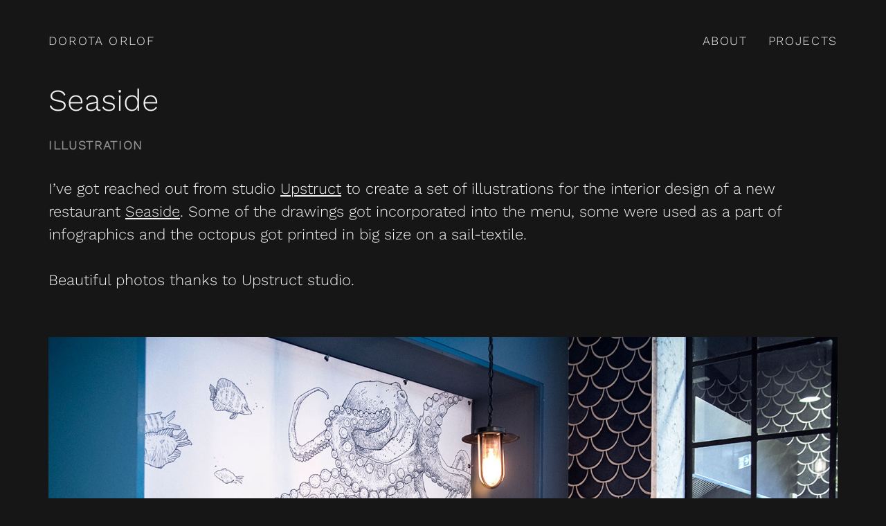

--- FILE ---
content_type: text/html; charset=utf-8
request_url: https://dorkastrong.com/projects/170_seaside/
body_size: 11653
content:
<!doctype html>
<html class="no-js" lang="">
<head>
    <meta charset="utf-8">
    <meta http-equiv="x-ua-compatible" content="ie=edge">
    <title>Seaside</title>
    <meta name="description" content="">
    <meta name="viewport" content="width=device-width, initial-scale=1, maximum-scale=1, user-scalable=no">

    <link rel="apple-touch-icon" href="icon.png">

    <link rel="stylesheet" href="https://use.fontawesome.com/releases/v5.3.1/css/all.css" integrity="sha384-mzrmE5qonljUremFsqc01SB46JvROS7bZs3IO2EmfFsd15uHvIt+Y8vEf7N7fWAU" crossorigin="anonymous">
<link rel="stylesheet" href="https://dorkastrong.com/assets/libs/bootstrap-3.3.7-dist/css/bootstrap.min.css">
<link rel="stylesheet" href="https://dorkastrong.com/css/main.css?1751136264">
<link rel="stylesheet" href="/assets/libs/spotlight/spotlight.min.css">


    <script>
        function resizeIframeInterval(obj){
            console.log(obj.offsetWidth);
            var aspect = obj.contentWindow.document.getElementById("canvas").offsetWidth / obj.contentWindow.document.getElementById("canvas").offsetHeight;
            obj.contentWindow.document.getElementById("canvas").style.width = obj.offsetWidth + 'px';
            obj.contentWindow.document.style.height = obj.style.height = (obj.offsetWidth / aspect) + 'px';
        }

        function resizeIframe(obj){
            setInterval(resizeIframeInterval, 250, obj);
        }
    </script>
</head>

<body>

    
<nav class="main navbar navbar-default">
  <div class="container">
    <div class="navbar-header">
      <button type="button" class="navbar-toggle collapsed" data-toggle="collapse" data-target="#navbar" aria-expanded="false" aria-controls="navbar">
        <span class="sr-only">Toggle navigation</span>
        <span class="icon-bar"></span>
        <span class="icon-bar"></span>
        <span class="icon-bar"></span>
      </button>
      <div class="brand">
        
        <a href="https://dorkastrong.com/">
            DOROTA ORLOF
        </a>
      </div>
    </div>
    <div id="navbar" class="navbar-collapse collapse">
      <ul class="nav navbar-nav navbar-right">
        <li><a href="/about">ABOUT</a></li>
        <li><a href="/projects">PROJECTS</a></li>
      </ul>
    </div>
  </div>
</nav>


    <div class="container">
      <h1 class="project-title">Seaside</h1>
      <p class="project-category">ILLUSTRATION</p>
    </div>
    <div class="project-description">
      <div class="container">
  <p><p>I&rsquo;ve got reached out from studio <a href="http://www.upstruct.com/">Upstruct</a> to create a set of illustrations for the interior design of a new restaurant <a href="http://www.seaside-fish.com/">Seaside</a>. Some of the drawings got incorporated into the menu, some were used as a part of infographics and the octopus got printed in big size on a sail-textile.</p>
<p>Beautiful photos thanks to Upstruct studio.</p>
</p>
</div>

<p><div class="container">
  <img src="../images/seaside-fish-by-upstruct-muskat-location-02.jpg" alt="../images/seaside-fish-by-upstruct-muskat-location-02.jpg">
</div>

<div class="container">
  <img src="../images/seaside-fish-by-upstruct-muskat-brand-02b.jpg" alt="../images/seaside-fish-by-upstruct-muskat-brand-02b.jpg">
</div>

<div class="container image_double">
  <div class="row">
    <div class="col-md-6">
      <img src="../images/seaside-fish-by-upstruct-muskat-bag-03.jpg" alt="../images/seaside-fish-by-upstruct-muskat-bag-03.jpg">
    </div>
    <div class="col-md-6">
      <img src="../images/seaside-fish-by-upstruct-muskat-menucard-4-04.jpg" alt="../images/seaside-fish-by-upstruct-muskat-menucard-4-04.jpg">
    </div>
  </div>
</div>

<div class="container">
  <img src="../images/octopus.jpg" alt="../images/octopus.jpg">
</div>

<div class="container">
  <img src="../images/fishes.jpg" alt="../images/fishes.jpg">
</div>

<div class="container">
  <img src="../images/sea_photo.jpg" alt="../images/sea_photo.jpg">
</div>
</p>

    </div>
    
    <div class="container">
      <div><hr></div>
      <div class="padding_5">
<nav class="menu projects">
	<div class="row">
        
            <div class="col-lg-4 col-md-6 col-sm-12 col-12 project">
         		<a href="/projects/540_food-clock/">
         			<img src="https://dorkastrong.com/projects/images/food-clock-thumb.jpg" class="img-fluid">
         			<div class="project-details">
         				<div class="project-title">Food Clock is Ticking</div>
         				<div class="project-category">INTERACTIVE INSTALLATION</div>
         			</div>
         		</a>
     		</div>
        
            <div class="col-lg-4 col-md-6 col-sm-12 col-12 project">
         		<a href="/projects/530_yas/">
         			<img src="https://dorkastrong.com/projects/images/YAS-5.jpg" class="img-fluid">
         			<div class="project-details">
         				<div class="project-title">Welt Im Wandel</div>
         				<div class="project-category">Project of ELLERY STUDIO</div>
         			</div>
         		</a>
     		</div>
        
            <div class="col-lg-4 col-md-6 col-sm-12 col-12 project">
         		<a href="/projects/520_team-waerme/">
         			<img src="https://dorkastrong.com/projects/images/DENA-thumb.jpg" class="img-fluid">
         			<div class="project-details">
         				<div class="project-title">Team Wärme</div>
         				<div class="project-category">Project of ELLERY STUDIO</div>
         			</div>
         		</a>
     		</div>
        
            <div class="col-lg-4 col-md-6 col-sm-12 col-12 project">
         		<a href="/projects/490_tertianum/">
         			<img src="https://dorkastrong.com/projects/images/Tertianum-2-thumb.jpg" class="img-fluid">
         			<div class="project-details">
         				<div class="project-title">Tertianum</div>
         				<div class="project-category">ILLUSTRATION</div>
         			</div>
         		</a>
     		</div>
        
            <div class="col-lg-4 col-md-6 col-sm-12 col-12 project">
         		<a href="/projects/465_gesundheit/">
         			<img src="https://dorkastrong.com/projects/images/RKI_thumbb.jpg" class="img-fluid">
         			<div class="project-details">
         				<div class="project-title">Gesundheit in Deutschland</div>
         				<div class="project-category">ILLUSTRATION</div>
         			</div>
         		</a>
     		</div>
        
            <div class="col-lg-4 col-md-6 col-sm-12 col-12 project">
         		<a href="/projects/460_ezks/">
         			<img src="https://dorkastrong.com/projects/images/460_EZKS_thumb.jpg" class="img-fluid">
         			<div class="project-details">
         				<div class="project-title">What Does the European Center for Kurdish Studies (EZKS) Do?</div>
         				<div class="project-category">ILLUSTRATION</div>
         			</div>
         		</a>
     		</div>
        
            <div class="col-lg-4 col-md-6 col-sm-12 col-12 project">
         		<a href="/projects/445_haufe/">
         			<img src="https://dorkastrong.com/projects/images/LMS_thumb_2.jpg" class="img-fluid">
         			<div class="project-details">
         				<div class="project-title">Learning Management System</div>
         				<div class="project-category">ILLUSTRATION</div>
         			</div>
         		</a>
     		</div>
        
            <div class="col-lg-4 col-md-6 col-sm-12 col-12 project">
         		<a href="/projects/406_kwiat_paproci/">
         			<img src="https://dorkastrong.com/projects/images/360_kwiat_thumb.jpg" class="img-fluid">
         			<div class="project-details">
         				<div class="project-title">The Flower of the Fern</div>
         				<div class="project-category">ILLUSTRATION</div>
         			</div>
         		</a>
     		</div>
        
            <div class="col-lg-4 col-md-6 col-sm-12 col-12 project">
         		<a href="/projects/400_pik/">
         			<img src="https://dorkastrong.com/projects/images/pik_thumb.jpg" class="img-fluid">
         			<div class="project-details">
         				<div class="project-title">Verkehrswende Energiewende</div>
         				<div class="project-category">ILLUSTRATION / INFOGRAPHIC</div>
         			</div>
         		</a>
     		</div>
        
            <div class="col-lg-4 col-md-6 col-sm-12 col-12 project">
         		<a href="/projects/385_konch/">
         			<img src="https://dorkastrong.com/projects/images/konch_thumb_2.jpg" class="img-fluid">
         			<div class="project-details">
         				<div class="project-title">Konch</div>
         				<div class="project-category">URBAN ELEMENT</div>
         			</div>
         		</a>
     		</div>
        
            <div class="col-lg-4 col-md-6 col-sm-12 col-12 project">
         		<a href="/projects/370_info_e-waste/">
         			<img src="https://dorkastrong.com/projects/images/info_e-waste_v2_thumb.jpg" class="img-fluid">
         			<div class="project-details">
         				<div class="project-title">E-Waste Leaking From Europe</div>
         				<div class="project-category">INFOGRAPHIC</div>
         			</div>
         		</a>
     		</div>
        
            <div class="col-lg-4 col-md-6 col-sm-12 col-12 project">
         		<a href="/projects/254_im-not-shaving/">
         			<img src="https://dorkastrong.com/projects/images/shave_thumb.jpg" class="img-fluid">
         			<div class="project-details">
         				<div class="project-title">I&#39;m Not Shaving</div>
         				<div class="project-category">INTERACTIVE INSTALLATION</div>
         			</div>
         		</a>
     		</div>
        
            <div class="col-lg-4 col-md-6 col-sm-12 col-12 project">
         		<a href="/projects/250_formicarium/">
         			<img src="https://dorkastrong.com/projects/images/formic_thumb.jpg" class="img-fluid">
         			<div class="project-details">
         				<div class="project-title">Formicarium</div>
         				<div class="project-category">GAME DESIGN</div>
         			</div>
         		</a>
     		</div>
        
            <div class="col-lg-4 col-md-6 col-sm-12 col-12 project">
         		<a href="/projects/180_paper-under-control/">
         			<img src="https://dorkastrong.com/projects/images/puc_thumb2.jpg" class="img-fluid">
         			<div class="project-details">
         				<div class="project-title">Paper Under Control</div>
         				<div class="project-category">ART PROJECT</div>
         			</div>
         		</a>
     		</div>
        
            <div class="col-lg-4 col-md-6 col-sm-12 col-12 project">
         		<a href="/projects/170_seaside/">
         			<img src="https://dorkastrong.com/projects/images/sea_thumb.jpg" class="img-fluid">
         			<div class="project-details">
         				<div class="project-title">Seaside</div>
         				<div class="project-category">ILLUSTRATION</div>
         			</div>
         		</a>
     		</div>
        
    </div>
</nav>
</div>
    </div>

    <footer>
    <div class="container">
        <div class="pull-left">
            <a href="https://www.linkedin.com/in/dorota-orlof-orlof-8138b8b2/">
                <i class="icon fab fa-linkedin-in padding_right"></i></a>
            
        </div>
        <div class="pull-right">
            <p class="copyright">&copy; Dorota Orlof 2025</p>
        </div>
    </div>
</footer>

<script src="https://ajax.googleapis.com/ajax/libs/jquery/1.12.4/jquery.min.js"></script>
<script>window.jQuery || document.write('\x3Cscript src="/assets/js/vendor/jquery.min.js"><\/script>')</script>
<script src="https://dorkastrong.com/assets/libs/bootstrap-3.3.7-dist/js/bootstrap.min.js"></script>
<script type="text/javascript" src="/js/main.js?v=1751136264"></script>
<script src="https://player.vimeo.com/api/player.js"></script>
<script type="text/javascript" src="/assets/libs/spotlight/spotlight.min.js"></script>




</body>
</html>


--- FILE ---
content_type: text/css; charset=utf-8
request_url: https://dorkastrong.com/css/main.css?1751136264
body_size: 5982
content:
:root {
  --color-bg: #161616;
  --color-text: #f2f2f2;
  --color-muted: #919191;
}

/* Font Definitions */

@font-face {
  font-family: 'Work_Sans';
  src: url('/assets/fonts/Work_Sans/WorkSans-VariableFont_wght.ttf') format('truetype');
  font-weight: 300;
  font-style: normal;
}

/* Global Defaults */

html, body {
  font-family: 'Work_Sans', arial, sans-serif;
  font-size: 22px;
  background-color: var(--color-bg);
}

/* Typography */

h1 {
  font-size: 2rem;
  line-height: 1.20;
  font-weight: 300;
  margin: 2px 0 50px 0;
  text-align: left;
  color: #f2f2f2;
  padding: 0;
}

h2 {
  font-size: 1.5rem;
  line-height: 1.25;
  font-weight: 300;
  margin: 3rem 0;
  color: #f2f2f2;
  padding: 0 10px;
}

p, ul {
  color: #f2f2f2;
  margin: 0 0 1.5rem 0;
}

ul {
  font-weight: normal;
}

p.text-smaller {
color: var(--color-muted);  
font-size: 0.8rem;
letter-spacing: .07rem;
}

.shade {
  color: var(--color-muted);
}

hr {
  border: none;
  border-top: 2px solid var(--color-muted);
  margin: 0 0rem 2.5rem 0rem;
}


.project-title,
.project-description {
  color: #f2f2f2;
}

.project-title {
  margin: 0 0 1.2rem 0;
}

.project-category {
  font-size: 0.8rem;
  line-height: 1.5;
  margin: 0 0 0 0;
  font-weight: 600;
  letter-spacing: .075rem;
  text-decoration: none;
  text-align: left;
  color: var(--color-muted);;
}

.project-description {
  font-size: 1rem;
  line-height: 1.5;
}

.highlight{
  background-color: #444444;
  padding: 4px 10px;
  border-radius: 4px;

}

/* Links */

a,
a:visited,
a:focus,
a:active {
  font-size: 1rem;
  color: #f2f2f2;
  text-decoration-line: underline;
  text-decoration-thickness: 0.04rem;
  text-underline-offset: 0.2rem;
}

a:hover {
  color: var(--color-text);
  opacity: 0.7;
  text-decoration-line: underline;
  text-decoration-thickness: 0.04rem;
  text-underline-offset: 0.2rem;
}

.description .shade a {
  text-decoration-thickness: 0.1rem;
  font-size: 2rem;
  color: var(--color-muted);
}

.description .shade a:hover {
  font-size: 2rem;
  text-decoration-thickness: 0.1rem;
  color: var(--color-muted);
  opacity: 0.7;
}

/* Image and Media */

img {
  width: 100%;
  height: auto;
}

img[alt="smaller"] {
  max-width: 200px;
  display: block;
}

.project-description img,
.image_double img {
  margin-bottom: 1.5rem;
}

.image_narrow img {
  margin-bottom: 1.5rem;
}

.image_and_gif {
  margin-bottom: 0;
}

.image_and_video_loop video{
  margin-bottom: 10rem;
}

.project-images p {
  margin: 0;
}

.video,
.video iframe,
.video-youtube iframe {
  width: 100%;
  height: 100%;
  border: none;
  position: absolute;
  top: 0;
  left: 0;
}

.video {
  height: 0;
  overflow: hidden;
  position: relative;
}

.video-youtube,
.video-vimeo {
  margin-bottom: 1.5rem;
}

/* Navigation */

nav.main {
  padding-top: 1.5rem;
  background-color: var(--color-bg);;
}

nav.main .navbar-header {
  margin-left: 0;
  margin-right: 0;
}

nav.main .brand {
  vertical-align: top;
  letter-spacing: .1rem;
}

nav.main .brand img {
  margin-top: -0.5rem;
  height: 3rem;
  width: auto;
}

nav.navbar-default {
  border: none;
  letter-spacing: .075rem;
  
}

nav.main .navbar-collapse {
  border-top: 0;
  padding-right: 0;
}

nav.main .navbar-toggle,
nav.main .navbar-toggle:active,
nav.main .navbar-toggle:focus,
nav.main .navbar-toggle:visited {
  height: 3rem;
  margin: 0;
  border: none;
  background: transparent;
}

nav.main .navbar-toggle:hover,
nav.main .navbar-toggle:active:hover,
nav.main .navbar-toggle:focus:hover,
nav.main .navbar-toggle:visited:hover {
  background-color: transparent;
}

nav.main .navbar-toggle .icon-bar {
  width: 1.5rem;
  height: 2px;
  background-color: #f2f2f2;
}

nav.main .navbar-toggle:hover .icon-bar {
  background-color: #989898;
}

nav.main a {
  height: 3rem;
  font-size: 0.8rem;
  font-weight: 500;
  line-height: 3;
  vertical-align: top;
}

nav.main a,
nav.main a:visited,
nav.main a:focus,
nav.main a:active {
  color: #f2f2f2 !important;
  text-decoration: none;
}

nav.main a:hover,
nav.main a:visited:hover,
nav.main a:focus:hover,
nav.main a:active:hover {
  color: var(--color-muted);
}

nav.main .nav a {
  padding-top: 0;
  padding-bottom: 0;
}

nav .project {
  padding: 10px;
}

nav .row {
  display: flex;
  flex-wrap: wrap;
}

button.navbar-toggle{
  padding-bottom: 1.2rem;
  padding-right: 0;
}

/* Project Menu / Cards */

.padding_5 {
padding: 5px;
}

.menu.projects a {
  opacity: 1;
  position: relative;
  display: block;
}

.menu.projects a .project-details {
  position: absolute;
  left: 0;
  top: 0;
  width: 100%;
  height: 100%;
  background: rgba(0, 0, 0, 0.65);
  padding: 1rem 0 0 20px;
  opacity: 0;
  filter: alpha(opacity=0);
  zoom: 1;
}

.menu.projects a:hover .project-details {
  opacity: 1;
  animation: 0.4s project-details-in;
  -webkit-animation: 0.4s project-details-in;
  opacity: 1;
  filter: alpha(opacity=100);
  zoom: 1;
}

.menu.projects a .project-title {
  color: var(--color-text);
  font-size: 1rem;
  margin-bottom: 0.2rem;
}

.menu.projects a .project-category {
  color: var(--color-text);
  font-size: 0.8rem;
}

.menu li,
.menu-projects li {
  color: #cc9900;
  font-size: 1rem;
  font-weight: 600;
  display: inline-block;
}

.menu-projects {
  color: var(--color-text);
  padding: 0;
  list-style: none;
  margin: 1rem 0 3rem 0;
  text-align: left;
}

/* Footer */

footer {
  width: 100%;
  padding-bottom: 3rem;
  padding-top: 3rem;
}

footer .copyright {
  font-size: 0.8rem;
  margin: 0;
  line-height: 1;
}

footer .icon {
  font-size: 1.2rem;
  color: #f2f2f2;
  line-height: 22px;
}

footer div {
  vertical-align: text-bottom;
}

/* Utility Classes */

.header-center {
  text-align: center;
}

.center-block {
  display: block;
  margin-left: auto;
  margin-right: auto;
}

.logo {
  width: 60px;
}

.padding_0 {
  padding: 0;
}

.padding_right {
  padding-right: 20px;
}

.inline {
  display: inline;
}

/* Animation */

@keyframes project-details-in {
  from { opacity: 0; filter: alpha(opacity=0); zoom: 1; }
  to   { opacity: 1; filter: alpha(opacity=100); zoom: 1; }
}

@-webkit-keyframes project-details-in {
  from { opacity: 0; filter: alpha(opacity=0); zoom: 1; }
  to   { opacity: 1; filter: alpha(opacity=100); zoom: 1; }
}

/* Footer */

@media (min-width: 768px) {
  .container-fluid {
    padding-right: 65px;
    padding-left: 65px;
  }
}

--- FILE ---
content_type: application/javascript
request_url: https://dorkastrong.com/js/main.js?v=1751136264
body_size: 117
content:
$(document).ready( function(){
  var fitvids = function(){
    $(".video-youtube iframe").each( function(){
      var ar = $(this).attr("height") / $(this).attr("width");
      var w = $(this).width();
      var h = w * ar;
      console.log(w, h);
      $(this).css("height", h + "px");
    });
  }

  // fit iframe videos once page loads
  fitvids();

  // fit iframe videos whenever browser window is resized
  $(window).resize( function(ev){
    fitvids();
  });
});
